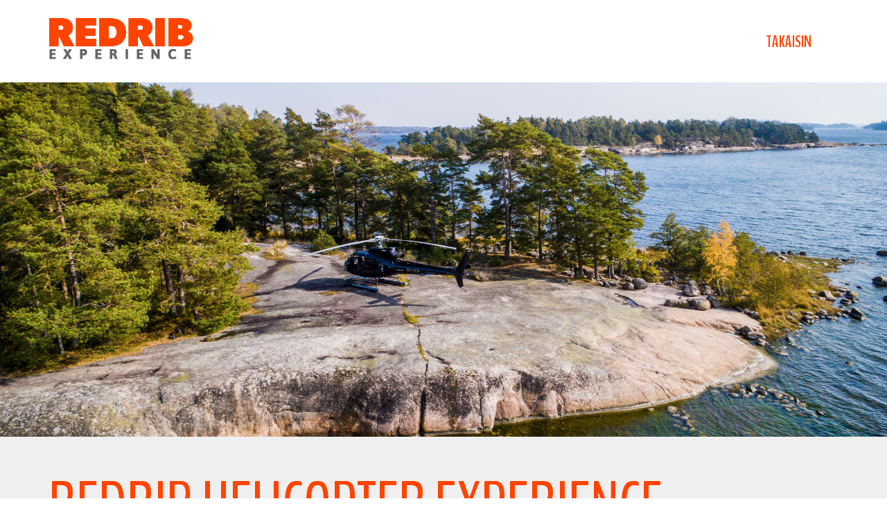

--- FILE ---
content_type: text/html
request_url: https://redrib.fi/fi/experience-fi-kopteri.html
body_size: 3822
content:
<!DOCTYPE html>

<html lang="en">

<head>
	<meta charset="UTF-8">
	<meta name="Description" CONTENT="RIB -safari REDRIBillä! Ketterä RIB vie sinut tai ryhmäsi aurinkoiselle retkelle tai vauhdikkaalle avomeriseikkailulle pääkaupunkiseudun saaristoon.">
	<meta name="keywords" content="RIB SAFARI, RIB VENE, RIB HELSINKI, RIB AJOT HELSINKI, RIB SIPOO, RIB PORVOO, RIB ELÄMYS, RIB KUMIVENE, HELSINKI SIGHTSEEING, Hovercraft, Helicopter ride, Koteri, Jääkellunta">
	<title>REDRIB - Helicopter Experience</title>
	<meta name="viewport" content="width=device-width, initial-scale=1" />
	<link rel="stylesheet" href="../css/font-awesome.min.css">
	<link rel="stylesheet" href="../css/bootstrap.min.css">
	<link rel="stylesheet" href="../css/style.css">
	<link href="https://fonts.googleapis.com/css?family=Open+Sans:600italic,400,800,700,300" rel="stylesheet" type="text/css" />
	<link href="https://fonts.googleapis.com/css?family=BenchNine:300,400,700" rel="stylesheet" type="text/css" />
	<!--link href="https://fonts.googleapis.com/css?family=Raleway:200,300,400,800" rel="stylesheet" /-->
	<!-- Facebook Pixel Code -->
	<script>
	!function(f,b,e,v,n,t,s)
	{if(f.fbq)return;n=f.fbq=function(){n.callMethod?
	n.callMethod.apply(n,arguments):n.queue.push(arguments)};
	if(!f._fbq)f._fbq=n;n.push=n;n.loaded=!0;n.version='2.0';
	n.queue=[];t=b.createElement(e);t.async=!0;
	t.src=v;s=b.getElementsByTagName(e)[0];
	s.parentNode.insertBefore(t,s)}(window,document,'script',
	'https://connect.facebook.net/en_US/fbevents.js');
	 fbq('init', '365002494174462'); 
	fbq('track', 'PageView');
	</script>
	<noscript>
	 <img height="1" width="1" 
	src="https://www.facebook.com/tr?id=365002494174462&ev=PageView
	&noscript=1"/>
	</noscript>
	<!-- End Facebook Pixel Code -->
</head>
<body>


	<!-- header section -->
	<header class="top-header">
		<div class="container">
			<div class="row">
				<div class="col-xs-4 header-logo">
					<br>
					<a href="../index.html"><img src="../img/logo.png" alt="Red Rib Experience" class="img-responsive logo"></a>
				</div>



				<div class="col-md-8">
					<nav class="navbar navbar-default">
					  <div class="container-fluid nav-bar">
					    <!-- Brand and toggle get grouped for better mobile display -->
					    <div class="navbar-header">
					      <button type="button" class="navbar-toggle collapsed" data-toggle="collapse" data-target="#bs-example-navbar-collapse-1">
					        <span class="sr-only">Toggle navigation</span>
					        <span class="icon-bar"></span>
					        <span class="icon-bar"></span>
					        <span class="icon-bar"></span>
					      </button>
					    </div>
					    <!-- Collect the nav links, forms, and other content for toggling -->
					    <div class="collapse navbar-collapse" id="bs-example-navbar-collapse-1">
					      <ul class="nav navbar-nav navbar-right">
					        <li><a class="menu active" href="../index.html" >Takaisin</a></li>
					      </ul>
					    </div><!-- /navbar-collapse -->
					  </div><!-- / .container-fluid -->
					</nav>
				</div>
			</div>
		</div>
	</header>

    <!-- end of header area -->

		<span itemscope itemtype="https://schema.org/LocalBusiness">
			<section class="slider" id="home">
				<div class="container-fluid">
					<div class="row">

					    <div id="carouselHacked" class="carousel slide carousel-fade" data-ride="carousel">
							<div class="header-backup"></div>
					        <!-- Wrapper for slides -->

					        <div class="carousel-inner" role="listbox">
					            <div class="item active">
					            	<img itemprop="image" src="../img/experience/exp16-chopper.jpg" alt="Redrib Helicopter Experience">
									<div class="carousel-caption">
				               			<!--h1>RedRib Helsinki experience I</h1>
				               			<p>Amazing fun!</p-->
					                </div>
					            </div>
					        </div>

					    </div>
					</div>
				</div>
			</section><!-- end of slider section -->

			<!-- home section -->
			<section class="home-text" id="home-text">
				<div class="container">
					<div class="row">
						<h2>Redrib Helicopter Experience</h2>
						<div class="col-md-8 col-sm-12">
							<p class="large-product">Lähde jännittävälle retkelle Helsingistä helikopterin kyydissä saaristoon ja palaa vauhdikkaasti RIB -veneellä saman päivän aikana! Koet ensin Helsingin ja saariston täysin uudesta perspektiivistä helikopterista käsin nauttien lasillisen samppanjaa.</p>
								
							<p class="large-product">Laskeudumme saareen, missä ohjelmana on joko pelastuspukuharjoitus tai luontopolku, hintaan sisältyvää pikkupurtavaa tai halutessasi kokonaisen buffet llallisen ja saunan lisähintaan.</p>
							
							<p class="large-product">Takaisin Helsingin keskustaan lähdemme ohjelman jälkeen vauhdikkaasti RIB -veneellä, nyt lentäen matalalla mikäli olet urheilullisella tuulella. Kaikki suojaavat matkustajavarusteet sisältyvät.</p>
							
							<div>
								<div class="social-icons">
									<a href="https://instagram.com/redribexperience?ref=badge" class="ig-b- ig-b-32"><img src="../img/insta-32.png" width="32" height="32" alt="Instagram" /></a>
								</div>
								<div class="social-icons">
									<a href="https://www.facebook.com/pages/Redrib-Experience/1084858081542125?fref=ts" class="fb-32"><img src="../img/FB-Logo_blue_32.png" width="32" height="32" alt="Facebook" /></a>
								</div>
								<div class="social-icons">
									<a href="https://www.youtube.com/channel/UCTmOPmQVTO2uU9kBKmdTaBg" class="fb-32"><img src="../img/youtube-play-red-32.png"  width="32" height="32" alt="Youtube channel" /></a>
								</div>
							</div>
							
						</div>
						<div class="col-md-4 col-sm-12">
							<img class="img-responsive" src="../img/experience/content-59.jpg" alt="kopteri lento"><br>
							<img class="img-responsive" src="../img/experience/content-56.jpg" alt="rib vene"><br>
						</div>
					</div>
					
					<div class="row">
							<div class="col-md-4 col-sm-12"><img class="img-responsive" src="../img/experience/content-55.jpg" alt="Kopteri tour"></div>
							<div class="col-md-4 col-sm-12"><img class="img-responsive" src="../img/experience/content-58.jpg" alt="Rib veneajelu"></div>
							<div class="col-md-4 col-sm-12"><img class="img-responsive" src="../img/experience/content-57.jpg" alt="Koterilennot"></div>
					</div>
				</div>
			</section>
			<!-- end of home section -->
			
			<!-- end of price and details section -->
			<section class="product-detail" id="product-info">
				<div class="container">
					<div class="row">
						
						<script type="text/javascript" src="https://widgets.bokun.io/assets/javascripts/apps/build/BokunWidgetsLoader.js?bookingChannelUUID=9d1e7638-0e88-4fc6-bcfe-ad50368321c6" async></script>
     
    <div class="bokunWidget" data-src="https://widgets.bokun.io/online-sales/9d1e7638-0e88-4fc6-bcfe-ad50368321c6/experience/596649"></div>
    <noscript>Please enable javascript in your browser to book</noscript>


						
					</div>
				</div>
			</section>
			<!-- end of price and details section -->

			<!-- trips section -->
			<section class="product-list" id="product-list">
				
			</section><!-- end of trip section -->

<!-- contact section starts here -->
			<section class="contact" id="contact">
				<div class="container">
					<div class="row">
						<div class="contact-caption clearfix">
							<div class="contact-heading">
								<h2>Ota yhteyttä</h2>
							</div>
							<div class="col-md-4 contact-info text-left">
								<div class="info-detail">
									<ul>
										<li><span itemprop="Name" class="uppercase">Redrib Experience Oy Ltd</span></li>
										<li><span itemprop="address" itemscope itemtype="https://schema.org/PostalAddress" class="regular">Meripellontie 11 C 12</span></li>
										<li><span itemprop="postalCode" class="regular">00910</span> <span itemprop="addressLocality" class="regular">Helsinki</span></li>
										<li><span itemprop="addressCountry" class="regular">Finland</span></li>
										<li><br/></li>
										<li><span>Y-tunnus:</span> 2919090-1</li>
										<li><span>VAT Id Nr:</span> FI29190901</li>
										<li><br/></li>
										<li><a href="#" class="info-link"><i class="fa fa-phone"></i><span>Puhelin:</span> <span class="regular" itemprop="telephone">+358 40 500 5271</span></a></li>
										<li><a href="#"  class="info-link"><i class="fa fa-envelope"></i><span>Sähköposti:</span> <span class="regular" itemprop="email">info@redrib.fi</span></a></li>
									</ul>
								</div>
							</div>
							<div class="col-md-4 contact-info">
								<div class="info-detail">
									<ul>
										<li><span class="uppercase">Varaukset ja tiedustelut:</span></li>
										<li><i class="fa fa-envelope"></i>info@redrib.fi</li>
										<li><i class="fa fa-phone"></i><span class="regular" itemprop="telephone">+358 40 500 5271</span></li>
									</ul>
									<div class="social-icons">
										<a href="https://instagram.com/redribexperience" class="ig-32">
										<svg xmlns="https://www.w3.org/2000/svg" width="24" height="24" viewBox="0 0 24 24"><path d="M12 2.163c3.204 0 3.584.012 4.85.07 3.252.148 4.771 1.691 4.919 4.919.058 1.265.069 1.645.069 4.849 0 3.205-.012 3.584-.069 4.849-.149 3.225-1.664 4.771-4.919 4.919-1.266.058-1.644.07-4.85.07-3.204 0-3.584-.012-4.849-.07-3.26-.149-4.771-1.699-4.919-4.92-.058-1.265-.07-1.644-.07-4.849 0-3.204.013-3.583.07-4.849.149-3.227 1.664-4.771 4.919-4.919 1.266-.057 1.645-.069 4.849-.069zm0-2.163c-3.259 0-3.667.014-4.947.072-4.358.2-6.78 2.618-6.98 6.98-.059 1.281-.073 1.689-.073 4.948 0 3.259.014 3.668.072 4.948.2 4.358 2.618 6.78 6.98 6.98 1.281.058 1.689.072 4.948.072 3.259 0 3.668-.014 4.948-.072 4.354-.2 6.782-2.618 6.979-6.98.059-1.28.073-1.689.073-4.948 0-3.259-.014-3.667-.072-4.947-.196-4.354-2.617-6.78-6.979-6.98-1.281-.059-1.69-.073-4.949-.073zm0 5.838c-3.403 0-6.162 2.759-6.162 6.162s2.759 6.163 6.162 6.163 6.162-2.759 6.162-6.163c0-3.403-2.759-6.162-6.162-6.162zm0 10.162c-2.209 0-4-1.79-4-4 0-2.209 1.791-4 4-4s4 1.791 4 4c0 2.21-1.791 4-4 4zm6.406-11.845c-.796 0-1.441.645-1.441 1.44s.645 1.44 1.441 1.44c.795 0 1.439-.645 1.439-1.44s-.644-1.44-1.439-1.44z"/></svg>
										</a>
									</div>
									<div class="social-icons">
										<a href="https://www.facebook.com/pages/Redrib-Experience/1084858081542125?fref=ts" class="fb-32">
										<svg xmlns="https://www.w3.org/2000/svg" width="24" height="24" viewBox="0 0 24 24"><path d="M22.675 0h-21.35c-.732 0-1.325.593-1.325 1.325v21.351c0 .731.593 1.324 1.325 1.324h11.495v-9.294h-3.128v-3.622h3.128v-2.671c0-3.1 1.893-4.788 4.659-4.788 1.325 0 2.463.099 2.795.143v3.24l-1.918.001c-1.504 0-1.795.715-1.795 1.763v2.313h3.587l-.467 3.622h-3.12v9.293h6.116c.73 0 1.323-.593 1.323-1.325v-21.35c0-.732-.593-1.325-1.325-1.325z"/></svg>
										</a>
									</div>
								</div>
							</div>
							<div class="col-md-4 contact-info">
								<div class="info-detail">
									<div id="TA_cdswritereviewnew594" class="TA_cdswritereviewnew"><ul id="vv1PR4Maz" class="TA_links RtnoSN9"><li id="llM5zvYObk" class="M1CrAWuZC"><a target="_blank" href="https://www.tripadvisor.co.uk/"><img src="https://www.tripadvisor.co.uk/img/cdsi/img2/branding/medium-logo-29834-2.png" alt="TripAdvisor"/></a></li></ul></div><script async src="https://www.jscache.com/wejs?wtype
									=cdswritereviewnew&amp;uniq=594&amp;locationId=12416905&amp;lang=en_UK&amp;lang=en_UK&amp;display_version=2"></script>
								</div>
							</div>							
						</div>
					</div>
				</div>
			</section>
			<!-- end of contact section -->

			<!-- footer starts here -->

			<footer class="footer clearfix">
				<div class="container">
					<div class="row">
						<div class="col-xs-6 footer-para">
							<p>&copy; <span itemprop="url">RedRib.fi</span></p>
						</div>

						<div class="col-xs-6 text-right">
						</div>
					</div>
				</div>
			</footer>
</span>

	<!-- script tags

	============================================================= -->

	<script src="../js/jquery-2.1.1.js"></script>
	<script src="../js/smoothscroll.js"></script>
	<script src="../js/bootstrap.min.js"></script>
	<script src="../js/custom.js"></script>
</body>
</html>

--- FILE ---
content_type: text/css
request_url: https://redrib.fi/css/style.css
body_size: 4659
content:
body{
	margin: 0;
	padding: 0;
	font-family: 'Open Sans', sans-serif;
}

li{
	list-style: none;
}

a:hover, a:visited, a{
	text-decoration: none;
}

a.red:visited , a.red {
	color:#ff4400;
}
a.red:hover {
	text-decoration: underline;
}

h1, h2, h3, h4{
	text-transform: uppercase;
	font-family: 'BenchNine', sans-serif;
}
h2 {
}

h3 {font-size: 40px;
	color: #ff5000;
}
h4 {font-size: 24px;}

h1, h2, h3, h4 {margin-left: 15px;}
.trip-detail h3 {margin-left: 0;}
h3.trip-sub {margin-left: 0;}
#home-text h2 { margin-bottom: 0px;}
#home-text h3 { margin-top: 0px;}
#home-text { background-color: #efefef;}

p {font-size: 24px; text-align: left; color: #737373;}
#home-text, #about, #gear, #service, #contact {padding-bottom: 20px; offset-anchor: 100px;}
#about, #gear, #service {padding: 60px 0;}
#contact {padding: 40px 0 60px 0;}
/*header area*/


/* Cookies */
/* The alert box */
.cookie-alert {
	padding: 12px;
	background-color: #ff4400; /* ff5000 - RedRib red #d92e36, now oranage */
	color: #fff;
	margin-bottom: 12px;
	text-align: center;
}

.cookie-alert a {color: #fff; text-decoration: underline;}

.closebtn {
	margin-left: 12px;
	color: #fff;
	font-weight: bold;
	float: right;
	font-size: 16px;
	line-height: 18px;
	cursor: pointer;
	transition: 0.3s;
}
.closebtn:hover {
	color: #fff;
}
/* //Cookies */


.top-header{

	background: #fff !important;
	position: fixed;
	width: 100%;
	z-index: 99999;
}

.header-backup{
	width: 20px;
	height: 119px;
	background: transparent;
	margin:auto;
}

.top-header img.logo{
	margin-bottom: 25px;
	margin-top: 0;
	transition:all .5s ease 0s;
  -webkit-transition:all .5s ease 0s;
  -moz-transition:all .5s ease 0s;
  -o-transition:all .5s ease 0s;
  -ms-transition:all .5s ease 0s;
}

.navbar-default {
  background-color: transparent;
  border-color: transparent;
  margin-bottom: 0;
  margin-top: 8px;
  transition:all .5s ease 0s;
  -webkit-transition:all .5s ease 0s;
  -moz-transition:all .5s ease 0s;
  -o-transition:all .5s ease 0s;
  -ms-transition:all .5s ease 0s;
}

.nav-bar{
	margin-top: 27px;
}

.navbar-toggle span{
	color: #fff;
}

ul.nav{
	margin: 0;
	padding: 0;
}

.navbar-default .navbar-nav>li>a {
	font-family: 'BenchNine', sans-serif;
 	font-size: 24px;
	color: #737373;
	text-transform: uppercase;
	transition: all .7s ease 0s;
	-webkit-transition: all .7s ease 0s;
	-moz-transition: all .7s ease 0s;
	-o-transition: all .7s ease 0s;
	-ms-transition: all .7s ease 0s;
	padding: 14px 10px;
	font-weight: bold;
}

.navbar-default .navbar-nav>li>a:hover{
	color: #ff5000;
}

.navbar-default .navbar-toggle .icon-bar {
  background-color: #000;
}

li a.active{
	color: #ff4400 !important;
}

.navbar-default .navbar-toggle {
  border-color: #fff;
  margin-top: 4px;
}

/*slider area*/
.slider-row {
	margin: 0;
	padding: 0;
}

.slider-wrapper{
	margin: 0;
	padding: 0 !important;
	background: #000 !important;
}

.carousel-caption h1 {
	font-size: 80px;
	color: #fff;
	text-transform: uppercase;
	margin: 0;
	font-weight: 200;
	text-shadow: 0.1rem 0.1rem 0.3rem black;
}

.carousel-caption p {
	font-size: 30px;
	color: #fff;
	margin-top: 0;
	text-shadow: 0.1rem 0.1rem 0.3rem black;
}

.carousel-caption button{
	width: 240px;
	height: 60px;
	background: #ff5000;
	color: #fff;
	font-size: 30px;
	text-transform: uppercase;
	border:0;
	transition:all .5s ease 0s;
	-webkit-transition:all .5s ease 0s;
	-moz-transition:all .5s ease 0s;
	-o-transition:all .5s ease 0s;
	-ms-transition:all .5s ease 0s;
}

.carousel-caption button:hover{
	background: #2a2a2a;
}

.carousel-control{
	width: 5%;
}

.carousel-inner{
	background: #ffffff;
	/*background: -webkit-linear-gradient(left, #000 , blue); /* For Safari 5.1 to 6.0 */
	/*background: -o-linear-gradient(left, #000, blue); /* For Opera 11.1 to 12.0 */
	/*background: -moz-linear-gradient(left, #000, blue); /* For Firefox 3.6 to 15 */
	/*background: linear-gradient(to left, #000 , blue); /* Standard syntax */
}

.item{
	position: relative;
}

.carousel-caption {
	position: absolute;
	text-align: left;
	left: 9%;
    line-height: 1;
    top: 40%;
    margin-top: 0px;
}

.carousel-control .glyphicon-chevron-left, .carousel-control .icon-prev {
  font-size: 18px;
  padding: 5px;
  /*background: #fff;*/
  border-radius: 50%;
  /*color: transparent;*/
  margin-left: 0;
  margin-top: 50px;
}

.carousel-control .glyphicon-chevron-right, .carousel-control .icon-next {
  font-size: 18px;
  padding: 5px;
  /*background: #fff;*/
  border-radius: 50%;
  /*color: transparent;*/
  margin-right: 0;
  margin-top: 50px;
}

/* home-text */
.home-text h2{
	font-size: 90px;
	color: #ff4400;
	margin-top: 50px;
}

.home-text ul {
	color: #ffffff;
}

/*about area*/
.about {
	background: url(../img/fleet-ribboat.jpg);
	background-repeat: no-repeat;
	background-position: center left;
	background-size:cover;
}

.about h2 {
	font-size: 90px;
	color: #ffffff;
	margin-top: 50px;
}
.about h3 {
	font-size: 40px;
	color: #ffffff;
	margin: 10px 0 0 15px;
}
.about h4{
	margin: 20px 0 0 15px;
	color: #ffffff;
}

.about-img img{
	width: 100%;
	margin-bottom: 40px;
}

.single-about-detail{
	position: relative;
}

.about-details{
	color: #ffffff;
	/*background: #2a2a2a;
	border-top: 2px solid #fff;*/
	transition: all .7s ease 0s;
	-webkit-transition: all .7s ease 0s;
	-moz-transition: all .7s ease 0s;
	-o-transition: all .7s ease 0s;
	-ms-transition: all .7s ease 0s;
}

.about-details h3{
	color: #ffffff;
	margin-top: 0;
	text-align: left;
}

.about-details p {
	color: #2a2a2a;
	font-size: 18px;
	font-family: 'Open Sans', sans-serif;
	padding: 0 25px;
	padding-bottom: 30px;
}

.single-about-detail:hover .about-details{
	/*background: #ff5000;*/
}

ul.tech-spec li {list-style: square; text-align: left; font-size: 18px;}
p.tech-spec {font-size: 18px; color: #ffffff;}

/*gear area*/

.gear{
	background: #686f77;
}

.gear h2{
	font-size: 80px;
	color: #fff;
	margin-top: 50px;
	margin-bottom: 0;
}
.gear h3 {
	font-size: 40px;
}

.gear h4{
	color: #fff;
	margin-top: 0;
	margin-bottom: 10px;
	display: block;
}

.gear p {
	text-align: left;
	font-size: 16px;
	font-family: 'Open Sans', sans-serif;
}

.single-gear-img {
  width: 205px;
  height: 125px;
  background: #fff;
  position: relative;
  left: 50%;
  margin-left: -100px;
}

.single-gear-img:before {
  content: "";
  position: absolute;
  top: -42px;
  left: 0;
  width: 0;
  height: 0;
  border-left: 102px solid transparent;
  border-right: 104px solid transparent;
  border-bottom: 42px solid #fff;
}

.single-gear-img:after {
  content: "";
  position: absolute;
  bottom: -42px;
  left: 0;
  width: 0;
  height: 0;
  border-left: 102px solid transparent;
  border-right: 102px solid transparent;
  border-top: 42px solid #fff;
  z-index: 10;

}

.gear-img {
  width: 200px;
  height: 123px;
  background: #ff5000;
  position: relative;
  top: 1px;
  left: 2px;
}

.gear-img:before {
  content: "";
  position: absolute;
  top: -40px;
  left: 0;
  width: 0;
  height: 0;
  border-left: 100px solid transparent;
  border-right: 100px solid transparent;
  border-bottom: 40px solid #ff5000;
}

.gear-img:after {
  content: "";
  position: absolute;
  bottom: -39px;
  left: 0;
  width: 0;
  height: 0;
  border-left: 100px solid transparent;
  border-right: 100px solid transparent;
  border-top: 40px solid #ff5000;
  z-index: 999;

}

.single-gear h3{
	margin: 0 0 6px 0;
	color: #fff;
	padding-bottom: 6px;
	text-align: left;
}

.gear-img img{
	margin-bottom: 10px;
}

.single-gear ul {
	text-align: left; 
	font-size: 16px; 
	color: #ffffff; 
	line-height: 120%; 
	font-family: 'Open Sans', sans-serif;
	padding-left: 16px;
}

.single-gear li {
	list-style: disc;
	margin: 0 0 10px 0; 
	padding-left: 0 !important;
}

.single-gear p {
	font-size: 16px; color: #ffffff;
}

h3.terms {
	color: #ff4400;
	margin-top: 40px;
	margin-left: 0px;
}
p.terms {
	font-size: 14px;
}
.terms p {
	font-size: 14px;
}

/*service section*/
.service{
	padding: 60px 0;
}

.service h2{
	font-size: 90px;
	color: #ff4400;
	margin-top: 50px;
	margin-bottom: 0;
}

.service h4{
	color: #737373;
	margin-top: 0;
	margin-bottom: 45px;
}

.single-trip{
	margin: 0;
	padding: 0;
}

.trip {
	text-align:center;
	padding: 20px 0;
}

.trip-detail{
	margin-bottom: 20px;
	padding: 8px 14px;
	background: #ff5000;
	position: relative;
	min-height: 240px;
	transition: all .7s ease 0s;
	-webkit-transition: all .7s ease 0s;
	-moz-transition: all .7s ease 0s;
	-o-transition: all .7s ease 0s;
	-ms-transition: all .7s ease 0s;
}


.trip-detail h3{
	color: #fff;
	text-align: left;
	margin-top: 8px;
	text-transform: uppercase;
}

.trip-detail p{
	font-size: 13px;
	color: #fff;
	font-family: 'Open Sans', sans-serif;
	text-align: left;
}

.single-trip:hover .trip-detail{
	background: #2a2a2a;
}

.single-trip:hover .arrow-top{
	background: #2a2a2a;
}

.single-trip:hover .arrow-bottom{
	background: #2a2a2a;
}

/*contact section*/

.contact{
	background: #ff4400;
}

.contact-caption{
	background: #ff4400;
}

.contact-heading h2{
	color: #fff;
	font-size: 90px;
}

.contact-info{
}

.contact-info h3{
	padding-left: 0;
	font-size: 30px;
	color: #fff;
	text-transform: uppercase;
	font-weight: bold;
	padding-bottom: 12px;
	margin-bottom: 0;
	margin-left: 0 !important;
}

.contact-form h3{
	padding-left: 0;
	color: #fff;
	text-transform: uppercase;
	font-weight: bold;
	padding-bottom: 12px;
	margin-bottom: 0;
}

.contact-info ul{
	margin: 0;
	padding: 0;
}

.contact-info ul li{
	font-family: 'Open Sans', sans-serif;
	font-size: 14px;
	color: #fff;
}

.contact-info i.fa{
	font-size: 16px;
  	padding-right: 12px;
  	width: 25px;
  	/*height: 38px;*/
}

.contact-info ul li span{
	font-weight: bold;
	color: #ffffff;
}

.regular {font-weight: normal !important;}
.uppercase {text-transform: uppercase;}
.contact-form input{
	width: 100%;
	height: 40px;
	background: #fff;
	font-size: 13px;
	color: #084a5c;
	font-family: 'Open Sans', sans-serif;
	padding: 12px;
	border:0;
	margin-bottom: 12px;
}

.contact-form textarea{
	font-family: 'Open Sans', sans-serif;
	padding:12px;
	width: 100%;
	height: 140px;
	border:0;
	margin-bottom: 12px;
}

.info-detail{
	/*border-top: 1px solid #f58085;*/
	/*padding-top: 15px;*/
	padding: 0px;
	margin-bottom: 10px;
}
.info-detail ul {
	margin-bottom: 10px;
}

.form{
	border-top: 1px solid #f58085;
	padding-top: 15px;
	text-align: right;
}

.contact-form input.submit-btn{
	width: 180px;
	height: 50px;
	float: right;
	font-size: 24px;
	color: #fff;
	background: url(../img/btn-bg.jpg);
	background-repeat: no-repeat;
	padding: 0;
	font-family: 'BenchNine', sans-serif;
	font-weight: bold;
}

.contact-form{
	padding-right: 40px;
}
.info-link, .info-link:active, .info-link:visited {color: #FFDDDE;	}
.info-link:hover {color: #ffffff;}

/*footer*/
.footer {
	background: #686f77;
	color: #ffffff;
}

.footer-para {
	margin: 0;
	padding: 0 10px;
}

.footer p {
	color: #ffffff;
	font-size: 12px;
	font-family: 'Open Sans', sans-serif;
	font-weight: 300;
	margin: 0;
	padding: 25px 0;
}

.footer a i.fa {
	font-size: 24px;
	padding: 22px 10px;
}

.footer a i.fa:hover {
}

.carousel-inner {
	position: relative;
}
.footer a {color:#ffffff;}

/*======================css for carousel=========================*/

.carousel-fade .carousel-inner .item {
  opacity: 0;
  transition-property: opacity;
}

.carousel-fade .carousel-inner .active {
  opacity: 1;
}

.carousel-fade .carousel-inner .active.left,
.carousel-fade .carousel-inner .active.right {
  left: 0;
  opacity: 0;
  z-index: 1;
}

.carousel-fade .carousel-inner .next.left,
.carousel-fade .carousel-inner .prev.right {
  opacity: 1;
}

.carousel-fade .carousel-control {
  	z-index: 2;
    opacity: 1;
    background-image: linear-gradient(to right,rgba(0,0,0,.0001) 0,rgba(0, 0, 0, 0) 100%);
}

/* Google reviews */
.google-reviews {
	background-color: #ffffff;
	background-image: url(../img/google_g_icon_download.png);
	background-repeat: no-repeat;
	background-position: 8px center;
	background-size: 12%;
	padding:10px; 
	margin: 0 0 10px 0; 
	width:240px; 
	height:auto; 
	border-radius: 6px;
}
.google-reviews p {font-size:14px !important; margin-left:34px;padding-top:6px;}

@media all and (transform-3d), (-webkit-transform-3d) {
    .carousel-fade .carousel-inner > .item.next,
    .carousel-fade .carousel-inner > .item.active.right {
      opacity: 0;
      -webkit-transform: translate3d(0, 0, 0);
              transform: translate3d(0, 0, 0);
    }
    .carousel-fade .carousel-inner > .item.prev,
    .carousel-fade .carousel-inner > .item.active.left {
      opacity: 0;
      -webkit-transform: translate3d(0, 0, 0);
              transform: translate3d(0, 0, 0);
    }
    .carousel-fade .carousel-inner > .item.next.left,
    .carousel-fade .carousel-inner > .item.prev.right,
    .carousel-fade .carousel-inner > .item.active {
      opacity: 1;
      -webkit-transform: translate3d(0, 0, 0);
              transform: translate3d(0, 0, 0);
    }
}

/* just for demo purpose */
    html,
    body,
    .carousel,
    .carousel-inner,
    .carousel-inner .item {
      height: 100%;
    }

/******************************
responsive area
********************************/
/* md */

@media (min-width: 992px) and (max-width: 1199px) {
	.navbar-default .navbar-nav>li>a {
	  font-size: 20px;
	  padding: 14px 8px;
	}
	.carousel-caption h1 {
  		font-size: 70px;
  	}
  	.carousel-caption p {
  		font-size: 32px;
  	}
  	.carousel-caption button {
	  width: 215px;
	  height: 55px;
	  font-size: 26px;
	}
	h2 {
  		font-size: 75px !important;
  	}
	h3 { 
		font-size: 30px;
	}
	
  	h4 {
  		font-size: 28px !important;
  	}
	.single-gear p {
		font-size: 13px;
	}
  	.person-detail h3 {
  		font-size: 26px;
  	}
  	.person-detail p {
  		font-size: 12px;
  	}
	.trip-detail h3 {
		margin-top: 6px;
	}
	.trip-detail {
		min-height: 196px;
	}
	.trip-detail p {
	 	font-size: 12px;
	}
}

/* sm */
@media (min-width: 768px) and (max-width: 991px) {
	.navbar-default .navbar-nav>li>a {
	  font-size: 16px;
	  padding: 10px 8px;
	}

	.carousel-caption h1 {
  		font-size: 60px;
  	}

  	.carousel-caption p {
  		font-size: 24px;
  	}

  	.carousel-caption button {
		 width: 180px;
		 height: 50px;
		 background: #ff5000;
		 color: #fff;
		 font-size: 22px;
	}

	h2 {
  		font-size: 70px !important;
  	}

  	h4 {
  		font-size: 28px !important;
  	}

	.gear h3 {
		font-size: 28px;
	}

	.contact{
		/*margin-top:-1050px;
		height: 1050px;*/
	}

	.contact-caption {
	 margin-top: 110px;
	}

	.trip-detail {
		min-height: 100px;
	}

	.trip-detail h3 {
		font-size: 18px;
		margin-top: 6px;
	}

	.trip-detail p {
		font-size: 12px;	
	}
	.bookingbutton {
		margin: 20px 0;
	}
		.img-responsive {
	margin-bottom: 15px;
	}
}



/* xs */

@media (min-width: 480px) and (max-width: 767px) {
	.header-logo img{
	  margin-top: 20px;
	}
	.navbar-default .navbar-nav>li>a {
	  font-size: 20px;
	}
	.carousel-caption {
	    margin-top: -100px;
	}
	.carousel-caption h1 {
  		font-size: 50px;
  	}
  	.carousel-caption p {

  		font-size: 24px;
  	}
  	.carousel-caption button {
	  width: 160px;
	  height: 40px;
	  font-size: 20px;
	}

	#map{
		height: 1120px;
	}
	.contact{
		/*height: 1120px;
		margin-top: -1120px;*/
	}
	h2 {
	  font-size: 70px !important;
	}
	h4{
  		font-size: 28px !important;
  	}
	.gear h3 {
	}
	.contact-info ul {
	  margin-left: 4px;
	}
	.contact-info i.fa {
	  width: 25px;
	}
	.contact-caption {
	  margin-top: 140px;
	}
	.bookingbutton {
		margin: 20px 0;
	}
	
	/* adding margin to images in mobile */
	#service .img-responsive{
	margin-bottom: 20px;
	}
	.img-responsive {
	margin-bottom: 15px;
	}
	/*hide image from mobile*/
	.img-hide {
		display: none;	
	}
}



/* XS Portrait */

@media (max-width: 479px) {
	.top-header img.logo 
	{
	 	/*margin: 20px 10px*/
		margin: 0px 0px;
	}

	.header-logo{
		margin-top: 0px !important /* 20*/;
	}
	.nav-bar{
	margin-top: 15px;
	}
	
	.navbar-default .navbar-toggle {
		 border-color: #fff;
		 margin-top: -7px;
		 right: 10%;
	}

	.navbar-default .navbar-nav>li>a {
	  font-size: 18px;
	  text-align: left;
	}

	.header-backup{
	}

	.carousel-caption {
	    margin-top: -60px;
	}

	.carousel-caption h1 {
  		  font-size: 20px;
  	}

  	.carousel-caption p {
  		font-size: 12px;
  	}

	.carousel-caption button {
	  width: 90px;
	  height: 23px;
	  font-size: 18px;
	}

	.carousel-control .glyphicon-chevron-right, .carousel-control .icon-next {
	  margin-top: 30px;
	}

	.carousel-control .glyphicon-chevron-left, .carousel-control .icon-prev {
	  margin-top: 30px;
	}

	.home-text h2 {
	  font-size: 50px;
	  color: #ff4400;
	  margin-top: 30px;
	}

	.about h2 {
	  font-size: 50px;
	  margin-top: 30px;

	}

	.gear h2 {
	  font-size: 50px;
	  margin-top: 40px;
	}

	.gear h3 {
	}

	.service h2 {
	  font-size: 50px;
	  margin-top: 40px;
	}

	h4 {
	  font-size: 18px !important;
	}

	p {
		font-size: 18px !important;
	}

	.contact-caption{
		margin-top: 38%;
	}

	.contact-heading h2 {
	  font-size: 50px;
	  text-align: left;
	  margin-left: 15px;
	}

	.contact-info h3 {
	  margin-left: 8px;
	  font-size: 25px;
	  padding-bottom: 8px;
	}

	.info-detail {
	  margin-left: 8px;
	}

	.contact-info ul li {
	  font-size: 14px;
	}

	.contact-info i.fa {
	  font-size: 13px;
	  width: 20px;
	  height: 18px;
	}

	.contact-info, .contact-form{
		padding: 10px;
	}

	.contact-form h3 {
	  font-size: 25px;
	  padding-bottom: 8px;
	  margin-bottom: 0;
	  margin-right: 0px;
	}

	.footer a i.fa {
	  font-size: 18px;
	  padding: 25px 7px;
	}

	.footer p {
  		font-size: 14px;
  	}
	/* adding margin to images in mobile */

	#service .img-responsive{
	margin-bottom: 20px;
	}
	.img-responsive {
	margin-bottom: 15px;
	}
	/*hide image from mobile*/

	.img-hide {
		display: none;	
	}

	xs-marg10 {
  		margin-bottom: 20px !important;
  	}
	.bookingbutton {
		margin: 20px 0;
	}
}

.social-icons {
	float: left; 
	margin-bottom: 20px;
	margin-top: 20px;
	margin-right: 12px;
}

.social-icons svg{
	fill: #efefef;
}
/*Instagram Badge*/
.ig-32 { display: inline-block; }
.ig-32:hover svg { fill: #ffffff; } 


/* Facebook */
.fb-32 { display: inline-block; width: 32px; height: 32px;}
.fb-32:hover svg { fill: #ffffff;}

/* Youtube */
.yt-32 { display: inline-block; width: 32px; height: 32px;}
.yt-32:hover svg { fill: #ffffff;}

/* Youtube */
.video-container {
	position:relative;
	padding-bottom:56.25%;
	padding-top:30px;
	height:0;
	overflow:hidden;
	margin-bottom: 15px;
}	
.video-container iframe, .video-container object, .video-container embed {
	position:absolute;
	top:0;
	left:0;
	width:100%;
	height:100%;
}

/* Product pages */
p.large-product {
	font-size: 24px;
	font-family: 'Open Sans', sans-serif;
	padding: 0 30px 0 0;
}
/* product area*/
.product-detail {
	background: #efefef;
	padding-bottom: 40px;
}

.product-detail svg {
	fill: #ff5000;
	width: 16px;
	height: 16px;
	margin-right: 6px;
}
.product-detail ul {
	margin: 0 0 0 0;
	padding: 0;
	font-size: 18px;
}

.product-detail h3, .product-detail h4, .product-list h3 {
	text-transform: none;
	text-transform: uppercase;
}
.product-detail h3 {
	font-size: 36px;
	color: #333;
}
.product-detail p{
	font-size: 14px;
	color: #333;
}

.product-list {
	background: #efefef;
}
.additional-service {
	padding: 0 0 0 26px;
}

#booking {
	margin-top: 0px;
	/*padding: 20px;*/
	background: #fff;
	border: 0px solid #fff;
	background-clip: content-box;  
}

button.bookingbutton {
	width: 200px;
	height: 50px;
	background: #5cb85c;
	color: #fff;
	font-size: 24px;
	text-transform: uppercase;
	border:0;
	margin-bottom: 10px;
	transition:all .5s ease 0s;
	-webkit-transition:all .5s ease 0s;
	-moz-transition:all .5s ease 0s;
	-o-transition:all .5s ease 0s;
	-ms-transition:all .5s ease 0s;
	border-radius: 8px;
}

button:hover.bookingbutton {
	background: #2a2a2a;
}

.booknow button {
	display:none;
}

.product-item {
    position: relative;
    width: 100%;
	background: #000000;
}
.product-image {
	opacity: 1;
	display: block;
	width: 100%;
	height: auto;
	transition: .5s ease;
	/*backface-visibility: hidden;*/
}
.product-text {
	color: #ffffff;
}
.product-text h4, .product-text h5 {
	color: #ffffff;
	margin:0;
	padding:0;
	text-shadow: 1px 1px 2px #111111;
}

.product-hover {
	transition: .5s ease;
	/*opacity: 0;*/
	position: absolute;
	top: 50%;
	left: 50%;
	transform: translate(-50%, -50%);
	-ms-transform: translate(-50%, -50%);
	text-align: center;
}
.product-item:hover .product-image {
  opacity: 0.3;
}

.product-item:hover .product-hover {
  opacity: 1;
}

.margin30 {margin-bottom: 30px;}

.new {
	float:left; 
	position: absolute;
	left:0; 
	top:0;
	background: url(../img/new.png) 0 0;
	-webkit-background-size: cover;
	-moz-background-size: cover;
	-o-background-size: cover;
 	background-size: cover;
	width: 150px;
	height: 100px;
}
.hki-biennale {
	float:left; 
	position: absolute;
	left:0; 
	top:0;
	background: url(../img/helsinki-biennale.png) 0 0;
	-webkit-background-size: cover;
	-moz-background-size: cover;
	-o-background-size: cover;
 	background-size: cover;
	width: 150px;
	height: 100px;
}
.margin-15 {margin-left: 15px;}

.price-winter td {padding: 8px 8px 8px 16px; font-size: 18px; border-bottom: 1px solid #efefef;}
.price-winter {background-color: #fff; margin: 0 0 20px 0; width:100%;}

select.large {
	width: 100%;
	font-family: inherit;
	font-size: 16px;
	cursor: inherit;
	line-height: inherit;
	padding:4px;
}

/* Bokun override */
/* Change the product title color and size in the product page */
.ProductPageTitle {
  color: red;
  font-size: 24px;
}

/* Change "Participants" to "Riders" or any other title */
.ParticipantHeader {
  .Title {
    visibility:hidden;
    :before {
      content: 'Riders';
      visibility: visible;
    } 
  }
}

/* Change the background color and text of available days in the calendar */
.Available {
  background-color: rgba(44,151,222,0.5);
  .CalendarDayOfMonth {
    color: #333;
  }
  .CalendarDayPrice {
    color: white;
  }
}

/* Change the background color and text of sold out days in the calendar */
.SoldOut {
  background: red;
  color: white;
}

/* Change the background color and text of unavailable days in the calendar */
.NotAvailable {
  background: rgba(0,0,0,0.1);
  color: black;
}

.menu {
	padding-left: 8px !important;
	padding-right: 8px !important;
}

.img-responsive-small{
	margin-bottom: 20px;
	max-height: 120px;
	}

--- FILE ---
content_type: application/x-javascript;charset=UTF-8
request_url: https://www.jscache.com/wejs?wtype=cdswritereviewnew&uniq=594&locationId=12416905&lang=en_UK&lang=en_UK&display_version=2
body_size: 189
content:
(function(t,r,i,p){i=t.createElement(r);i.src="https://www.tripadvisor.co.uk/WidgetEmbed-cdswritereviewnew?lang=en_UK&locationId=12416905&display_version=2&uniq=594";i.async=true;p=t.getElementsByTagName(r)[0];p.parentNode.insertBefore(i,p)})(document,"script");
